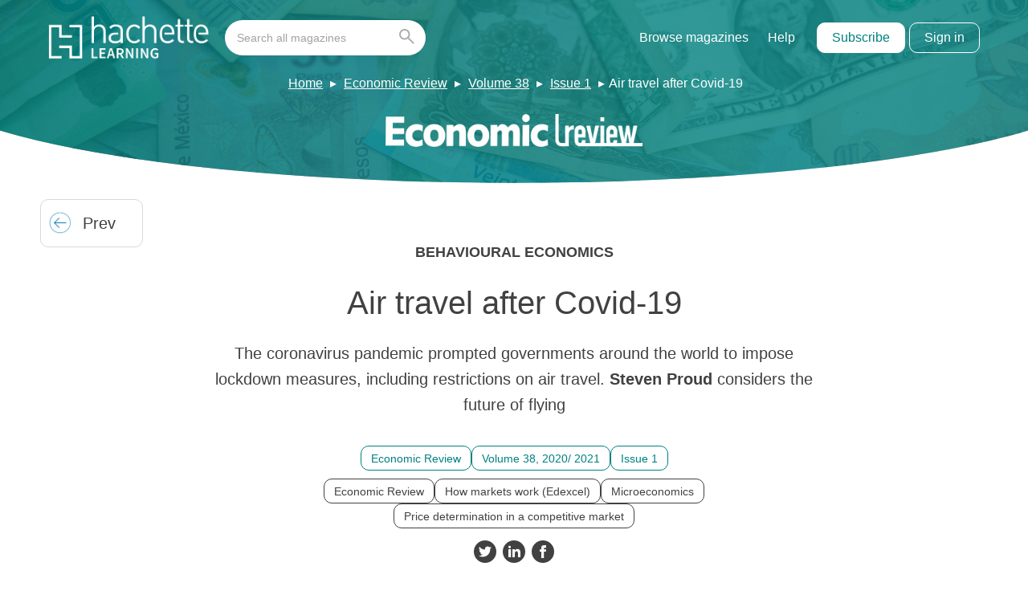

--- FILE ---
content_type: text/html; charset=UTF-8
request_url: https://magazines.hachettelearning.com/magazine/economic-review/38/1/air-travel-after-covid-19/
body_size: 11891
content:
<!doctype html>
<html lang="en-GB" dir="ltr">

    <head>
        <meta charset="UTF-8">
        <meta property="pugpig:version" content="1.11.9 (Pugpig Site 1.57.4)" />
		<meta property="pugpig:generated" content="2026-01-29 06:38:08" />
<meta name='robots' content='index, follow, max-image-preview:large, max-snippet:-1, max-video-preview:-1' />

	<meta property="pugpig:access" content="paid">
	<meta name="tag" property="pugpig:tag" content="category-Uncategorised"/>
	<meta name="tag" property="pugpig:tag" content="topic-Economic Review"/>
	<meta name="tag" property="pugpig:tag" content="topic-How markets work (Edexcel)"/>
	<meta name="tag" property="pugpig:tag" content="topic-Microeconomics"/>
	<meta name="tag" property="pugpig:tag" content="topic-Price determination in a competitive market"/>
	<meta name="tag" property="pugpig:tag" content="timeline_tag-Economic Review Volume 38 Issue 1"/>
	<meta name="tag" property="pugpig:tag" content="magazine-Economic Review"/>
	<meta name="tag" property="pugpig:tag" content="magazine-Volume 38"/>
	<meta name="tag" property="pugpig:tag" content="magazine-Issue 1"/><meta name="viewport" content="width=device-width, initial-scale=1.0, minimum-scale=1.0, maximum-scale=5.0, viewport-fit=cover">
	<!-- This site is optimized with the Yoast SEO plugin v19.5.1 - https://yoast.com/wordpress/plugins/seo/ -->
	<title>Air travel after Covid-19 - Hodder Education Magazines</title>
	<link rel="canonical" href="https://magazines.hachettelearning.com/magazine/economic-review/38/1/air-travel-after-covid-19/" />
	<meta property="og:locale" content="en_GB" />
	<meta property="og:type" content="article" />
	<meta property="og:title" content="Air travel after Covid-19 - Hodder Education Magazines" />
	<meta property="og:description" content="The coronavirus pandemic prompted governments around the world to impose lockdown measures, including restrictions on air travel. Steven Proud considers the future of flying" />
	<meta property="og:url" content="https://magazines.hachettelearning.com/magazine/economic-review/38/1/air-travel-after-covid-19/" />
	<meta property="og:site_name" content="Hodder Education Magazines" />
	<meta property="article:publisher" content="https://www.facebook.com/HodderSchools/" />
	<meta property="article:published_time" content="2020-09-01T00:00:00+00:00" />
	<meta property="article:modified_time" content="2022-04-06T13:11:57+00:00" />
	<meta property="og:image" content="https://magazines.hachettelearning.com/wp-content/uploads/sites/5/2022/04/import/economic_review_2020_09_01-imagesimg36_1_jpg-2f6730670b19b553df206c2294870330.jpg" />
	<meta property="og:image:width" content="2521" />
	<meta property="og:image:height" content="1813" />
	<meta property="og:image:type" content="image/jpeg" />
	<meta name="twitter:card" content="summary_large_image" />
	<meta name="twitter:creator" content="@hodderschools" />
	<meta name="twitter:site" content="@hodderschools" />
	<meta name="twitter:label1" content="Estimated reading time" />
	<meta name="twitter:data1" content="2 minutes" />
	<script type="application/ld+json" class="yoast-schema-graph">{"@context":"https://schema.org","@graph":[{"@type":"Article","@id":"https://www.hoddereducationmagazines.com/magazine/economic-review/38/1/air-travel-after-covid-19/#article","isPartOf":{"@id":"https://www.hoddereducationmagazines.com/magazine/economic-review/38/1/air-travel-after-covid-19/"},"headline":"Air travel after Covid-19","datePublished":"2020-09-01T00:00:00+00:00","dateModified":"2022-04-06T13:11:57+00:00","mainEntityOfPage":{"@id":"https://www.hoddereducationmagazines.com/magazine/economic-review/38/1/air-travel-after-covid-19/"},"wordCount":342,"publisher":{"@id":"https://magazines.hachettelearning.com/#organization"},"image":{"@id":"https://www.hoddereducationmagazines.com/magazine/economic-review/38/1/air-travel-after-covid-19/#primaryimage"},"thumbnailUrl":"https://magazines.hachettelearning.com/wp-content/uploads/sites/5/2022/04/import/economic_review_2020_09_01-imagesimg36_1_jpg-2f6730670b19b553df206c2294870330.jpg","inLanguage":"en-GB"},{"@type":"WebPage","@id":"https://www.hoddereducationmagazines.com/magazine/economic-review/38/1/air-travel-after-covid-19/","url":"https://www.hoddereducationmagazines.com/magazine/economic-review/38/1/air-travel-after-covid-19/","name":"Air travel after Covid-19 - Hodder Education Magazines","isPartOf":{"@id":"https://magazines.hachettelearning.com/#website"},"primaryImageOfPage":{"@id":"https://www.hoddereducationmagazines.com/magazine/economic-review/38/1/air-travel-after-covid-19/#primaryimage"},"image":{"@id":"https://www.hoddereducationmagazines.com/magazine/economic-review/38/1/air-travel-after-covid-19/#primaryimage"},"thumbnailUrl":"https://magazines.hachettelearning.com/wp-content/uploads/sites/5/2022/04/import/economic_review_2020_09_01-imagesimg36_1_jpg-2f6730670b19b553df206c2294870330.jpg","datePublished":"2020-09-01T00:00:00+00:00","dateModified":"2022-04-06T13:11:57+00:00","breadcrumb":{"@id":"https://www.hoddereducationmagazines.com/magazine/economic-review/38/1/air-travel-after-covid-19/#breadcrumb"},"inLanguage":"en-GB","potentialAction":[{"@type":"ReadAction","target":["https://www.hoddereducationmagazines.com/magazine/economic-review/38/1/air-travel-after-covid-19/"]}]},{"@type":"ImageObject","inLanguage":"en-GB","@id":"https://www.hoddereducationmagazines.com/magazine/economic-review/38/1/air-travel-after-covid-19/#primaryimage","url":"https://magazines.hachettelearning.com/wp-content/uploads/sites/5/2022/04/import/economic_review_2020_09_01-imagesimg36_1_jpg-2f6730670b19b553df206c2294870330.jpg","contentUrl":"https://magazines.hachettelearning.com/wp-content/uploads/sites/5/2022/04/import/economic_review_2020_09_01-imagesimg36_1_jpg-2f6730670b19b553df206c2294870330.jpg","width":2521,"height":1813},{"@type":"BreadcrumbList","@id":"https://www.hoddereducationmagazines.com/magazine/economic-review/38/1/air-travel-after-covid-19/#breadcrumb","itemListElement":[{"@type":"ListItem","position":1,"name":"Home","item":"https://magazines.hachettelearning.com/"},{"@type":"ListItem","position":2,"name":"Economic Review","item":"https://magazines.hachettelearning.com/magazine/economic-review/"},{"@type":"ListItem","position":3,"name":"Volume 38","item":"https://main-hoddereducationmagazinessite-hoddereducation.content.pugpig.com/magazine/economic-review-38/"},{"@type":"ListItem","position":4,"name":"Issue 1","item":"https://main-hoddereducationmagazinessite-hoddereducation.content.pugpig.com/magazine/economic-review-38-1/"},{"@type":"ListItem","position":5,"name":"Air travel after Covid-19"}]},{"@type":"WebSite","@id":"https://magazines.hachettelearning.com/#website","url":"https://magazines.hachettelearning.com/","name":"Hodder Education Magazines","description":"Educational Magazines for Students &amp; Teachers","publisher":{"@id":"https://magazines.hachettelearning.com/#organization"},"potentialAction":[{"@type":"SearchAction","target":{"@type":"EntryPoint","urlTemplate":"https://magazines.hachettelearning.com/?s={search_term_string}"},"query-input":"required name=search_term_string"}],"inLanguage":"en-GB"},{"@type":"Organization","@id":"https://magazines.hachettelearning.com/#organization","name":"Hodder Education Magazines","url":"https://magazines.hachettelearning.com/","sameAs":["https://www.instagram.com/hodderschools/?hl=en","https://www.linkedin.com/company/hodder-education/","https://www.facebook.com/HodderSchools/","https://twitter.com/hodderschools"],"logo":{"@type":"ImageObject","inLanguage":"en-GB","@id":"https://magazines.hachettelearning.com/#/schema/logo/image/","url":"https://magazines.hachettelearning.com/wp-content/uploads/sites/5/2022/05/hoddereducation.png","contentUrl":"https://magazines.hachettelearning.com/wp-content/uploads/sites/5/2022/05/hoddereducation.png","width":1200,"height":630,"caption":"Hodder Education Magazines"},"image":{"@id":"https://magazines.hachettelearning.com/#/schema/logo/image/"}}]}</script>
	<!-- / Yoast SEO plugin. -->


<link rel='dns-prefetch' href='//magazines.hachettelearning.com' />
<link rel='dns-prefetch' href='//s.w.org' />
<link rel='stylesheet' id='pugpig-site-subs-css'  href='https://magazines.hachettelearning.com/wp-content/plugins/pugpig-site-subs/styles/pugpig-site-subs.css?ver=6.0.11' type='text/css' media='all' />
<link rel='stylesheet' id='pugpig-hoddereducation-subs-css'  href='https://magazines.hachettelearning.com/wp-content/plugins/pugpig-hoddereducation-subs/styles/subs-12df72.css' type='text/css' media='all' />
<link rel='stylesheet' id='wp-block-library-css'  href='https://magazines.hachettelearning.com/wp-includes/css/dist/block-library/style.min.css?ver=6.0.11' type='text/css' media='all' />
<link rel='stylesheet' id='pugpig-blocks-css'  href='https://magazines.hachettelearning.com/wp-content/plugins/pugpig-blocks/build/blocks.style-39e501d1295812310a55.css?ver=6.0.11' type='text/css' media='all' />
<link rel='stylesheet' id='pugpig-hoddereducation-block-styles-css'  href='https://magazines.hachettelearning.com/wp-content/plugins/pugpig-hoddereducation-blocks/styles/style-02da97.css?ver=6.0.11' type='text/css' media='all' />
<style id='global-styles-inline-css' type='text/css'>
body{--wp--preset--color--black: #333333;--wp--preset--color--cyan-bluish-gray: #abb8c3;--wp--preset--color--white: #ffffff;--wp--preset--color--pale-pink: #f78da7;--wp--preset--color--vivid-red: #cf2e2e;--wp--preset--color--luminous-vivid-orange: #ff6900;--wp--preset--color--luminous-vivid-amber: #fcb900;--wp--preset--color--light-green-cyan: #7bdcb5;--wp--preset--color--vivid-green-cyan: #00d084;--wp--preset--color--pale-cyan-blue: #8ed1fc;--wp--preset--color--vivid-cyan-blue: #0693e3;--wp--preset--color--vivid-purple: #9b51e0;--wp--preset--color--off-black: #414141;--wp--preset--color--light-grey: #ACACAC;--wp--preset--color--mid-grey: #8D8D8D;--wp--preset--color--blue: #0079C1;--wp--preset--color--light-blue: #029DD3;--wp--preset--color--dark-blue: #0B2D46;--wp--preset--color--red: #9E1F14;--wp--preset--color--green: #29DD9E;--wp--preset--gradient--vivid-cyan-blue-to-vivid-purple: linear-gradient(135deg,rgba(6,147,227,1) 0%,rgb(155,81,224) 100%);--wp--preset--gradient--light-green-cyan-to-vivid-green-cyan: linear-gradient(135deg,rgb(122,220,180) 0%,rgb(0,208,130) 100%);--wp--preset--gradient--luminous-vivid-amber-to-luminous-vivid-orange: linear-gradient(135deg,rgba(252,185,0,1) 0%,rgba(255,105,0,1) 100%);--wp--preset--gradient--luminous-vivid-orange-to-vivid-red: linear-gradient(135deg,rgba(255,105,0,1) 0%,rgb(207,46,46) 100%);--wp--preset--gradient--very-light-gray-to-cyan-bluish-gray: linear-gradient(135deg,rgb(238,238,238) 0%,rgb(169,184,195) 100%);--wp--preset--gradient--cool-to-warm-spectrum: linear-gradient(135deg,rgb(74,234,220) 0%,rgb(151,120,209) 20%,rgb(207,42,186) 40%,rgb(238,44,130) 60%,rgb(251,105,98) 80%,rgb(254,248,76) 100%);--wp--preset--gradient--blush-light-purple: linear-gradient(135deg,rgb(255,206,236) 0%,rgb(152,150,240) 100%);--wp--preset--gradient--blush-bordeaux: linear-gradient(135deg,rgb(254,205,165) 0%,rgb(254,45,45) 50%,rgb(107,0,62) 100%);--wp--preset--gradient--luminous-dusk: linear-gradient(135deg,rgb(255,203,112) 0%,rgb(199,81,192) 50%,rgb(65,88,208) 100%);--wp--preset--gradient--pale-ocean: linear-gradient(135deg,rgb(255,245,203) 0%,rgb(182,227,212) 50%,rgb(51,167,181) 100%);--wp--preset--gradient--electric-grass: linear-gradient(135deg,rgb(202,248,128) 0%,rgb(113,206,126) 100%);--wp--preset--gradient--midnight: linear-gradient(135deg,rgb(2,3,129) 0%,rgb(40,116,252) 100%);--wp--preset--duotone--dark-grayscale: url('#wp-duotone-dark-grayscale');--wp--preset--duotone--grayscale: url('#wp-duotone-grayscale');--wp--preset--duotone--purple-yellow: url('#wp-duotone-purple-yellow');--wp--preset--duotone--blue-red: url('#wp-duotone-blue-red');--wp--preset--duotone--midnight: url('#wp-duotone-midnight');--wp--preset--duotone--magenta-yellow: url('#wp-duotone-magenta-yellow');--wp--preset--duotone--purple-green: url('#wp-duotone-purple-green');--wp--preset--duotone--blue-orange: url('#wp-duotone-blue-orange');--wp--preset--font-size--small: 13px;--wp--preset--font-size--medium: 20px;--wp--preset--font-size--large: 36px;--wp--preset--font-size--x-large: 42px;}body { margin: 0; }.wp-site-blocks > .alignleft { float: left; margin-right: 2em; }.wp-site-blocks > .alignright { float: right; margin-left: 2em; }.wp-site-blocks > .aligncenter { justify-content: center; margin-left: auto; margin-right: auto; }.has-black-color{color: var(--wp--preset--color--black) !important;}.has-cyan-bluish-gray-color{color: var(--wp--preset--color--cyan-bluish-gray) !important;}.has-white-color{color: var(--wp--preset--color--white) !important;}.has-pale-pink-color{color: var(--wp--preset--color--pale-pink) !important;}.has-vivid-red-color{color: var(--wp--preset--color--vivid-red) !important;}.has-luminous-vivid-orange-color{color: var(--wp--preset--color--luminous-vivid-orange) !important;}.has-luminous-vivid-amber-color{color: var(--wp--preset--color--luminous-vivid-amber) !important;}.has-light-green-cyan-color{color: var(--wp--preset--color--light-green-cyan) !important;}.has-vivid-green-cyan-color{color: var(--wp--preset--color--vivid-green-cyan) !important;}.has-pale-cyan-blue-color{color: var(--wp--preset--color--pale-cyan-blue) !important;}.has-vivid-cyan-blue-color{color: var(--wp--preset--color--vivid-cyan-blue) !important;}.has-vivid-purple-color{color: var(--wp--preset--color--vivid-purple) !important;}.has-off-black-color{color: var(--wp--preset--color--off-black) !important;}.has-light-grey-color{color: var(--wp--preset--color--light-grey) !important;}.has-mid-grey-color{color: var(--wp--preset--color--mid-grey) !important;}.has-blue-color{color: var(--wp--preset--color--blue) !important;}.has-light-blue-color{color: var(--wp--preset--color--light-blue) !important;}.has-dark-blue-color{color: var(--wp--preset--color--dark-blue) !important;}.has-red-color{color: var(--wp--preset--color--red) !important;}.has-green-color{color: var(--wp--preset--color--green) !important;}.has-black-background-color{background-color: var(--wp--preset--color--black) !important;}.has-cyan-bluish-gray-background-color{background-color: var(--wp--preset--color--cyan-bluish-gray) !important;}.has-white-background-color{background-color: var(--wp--preset--color--white) !important;}.has-pale-pink-background-color{background-color: var(--wp--preset--color--pale-pink) !important;}.has-vivid-red-background-color{background-color: var(--wp--preset--color--vivid-red) !important;}.has-luminous-vivid-orange-background-color{background-color: var(--wp--preset--color--luminous-vivid-orange) !important;}.has-luminous-vivid-amber-background-color{background-color: var(--wp--preset--color--luminous-vivid-amber) !important;}.has-light-green-cyan-background-color{background-color: var(--wp--preset--color--light-green-cyan) !important;}.has-vivid-green-cyan-background-color{background-color: var(--wp--preset--color--vivid-green-cyan) !important;}.has-pale-cyan-blue-background-color{background-color: var(--wp--preset--color--pale-cyan-blue) !important;}.has-vivid-cyan-blue-background-color{background-color: var(--wp--preset--color--vivid-cyan-blue) !important;}.has-vivid-purple-background-color{background-color: var(--wp--preset--color--vivid-purple) !important;}.has-off-black-background-color{background-color: var(--wp--preset--color--off-black) !important;}.has-light-grey-background-color{background-color: var(--wp--preset--color--light-grey) !important;}.has-mid-grey-background-color{background-color: var(--wp--preset--color--mid-grey) !important;}.has-blue-background-color{background-color: var(--wp--preset--color--blue) !important;}.has-light-blue-background-color{background-color: var(--wp--preset--color--light-blue) !important;}.has-dark-blue-background-color{background-color: var(--wp--preset--color--dark-blue) !important;}.has-red-background-color{background-color: var(--wp--preset--color--red) !important;}.has-green-background-color{background-color: var(--wp--preset--color--green) !important;}.has-black-border-color{border-color: var(--wp--preset--color--black) !important;}.has-cyan-bluish-gray-border-color{border-color: var(--wp--preset--color--cyan-bluish-gray) !important;}.has-white-border-color{border-color: var(--wp--preset--color--white) !important;}.has-pale-pink-border-color{border-color: var(--wp--preset--color--pale-pink) !important;}.has-vivid-red-border-color{border-color: var(--wp--preset--color--vivid-red) !important;}.has-luminous-vivid-orange-border-color{border-color: var(--wp--preset--color--luminous-vivid-orange) !important;}.has-luminous-vivid-amber-border-color{border-color: var(--wp--preset--color--luminous-vivid-amber) !important;}.has-light-green-cyan-border-color{border-color: var(--wp--preset--color--light-green-cyan) !important;}.has-vivid-green-cyan-border-color{border-color: var(--wp--preset--color--vivid-green-cyan) !important;}.has-pale-cyan-blue-border-color{border-color: var(--wp--preset--color--pale-cyan-blue) !important;}.has-vivid-cyan-blue-border-color{border-color: var(--wp--preset--color--vivid-cyan-blue) !important;}.has-vivid-purple-border-color{border-color: var(--wp--preset--color--vivid-purple) !important;}.has-off-black-border-color{border-color: var(--wp--preset--color--off-black) !important;}.has-light-grey-border-color{border-color: var(--wp--preset--color--light-grey) !important;}.has-mid-grey-border-color{border-color: var(--wp--preset--color--mid-grey) !important;}.has-blue-border-color{border-color: var(--wp--preset--color--blue) !important;}.has-light-blue-border-color{border-color: var(--wp--preset--color--light-blue) !important;}.has-dark-blue-border-color{border-color: var(--wp--preset--color--dark-blue) !important;}.has-red-border-color{border-color: var(--wp--preset--color--red) !important;}.has-green-border-color{border-color: var(--wp--preset--color--green) !important;}.has-vivid-cyan-blue-to-vivid-purple-gradient-background{background: var(--wp--preset--gradient--vivid-cyan-blue-to-vivid-purple) !important;}.has-light-green-cyan-to-vivid-green-cyan-gradient-background{background: var(--wp--preset--gradient--light-green-cyan-to-vivid-green-cyan) !important;}.has-luminous-vivid-amber-to-luminous-vivid-orange-gradient-background{background: var(--wp--preset--gradient--luminous-vivid-amber-to-luminous-vivid-orange) !important;}.has-luminous-vivid-orange-to-vivid-red-gradient-background{background: var(--wp--preset--gradient--luminous-vivid-orange-to-vivid-red) !important;}.has-very-light-gray-to-cyan-bluish-gray-gradient-background{background: var(--wp--preset--gradient--very-light-gray-to-cyan-bluish-gray) !important;}.has-cool-to-warm-spectrum-gradient-background{background: var(--wp--preset--gradient--cool-to-warm-spectrum) !important;}.has-blush-light-purple-gradient-background{background: var(--wp--preset--gradient--blush-light-purple) !important;}.has-blush-bordeaux-gradient-background{background: var(--wp--preset--gradient--blush-bordeaux) !important;}.has-luminous-dusk-gradient-background{background: var(--wp--preset--gradient--luminous-dusk) !important;}.has-pale-ocean-gradient-background{background: var(--wp--preset--gradient--pale-ocean) !important;}.has-electric-grass-gradient-background{background: var(--wp--preset--gradient--electric-grass) !important;}.has-midnight-gradient-background{background: var(--wp--preset--gradient--midnight) !important;}.has-small-font-size{font-size: var(--wp--preset--font-size--small) !important;}.has-medium-font-size{font-size: var(--wp--preset--font-size--medium) !important;}.has-large-font-size{font-size: var(--wp--preset--font-size--large) !important;}.has-x-large-font-size{font-size: var(--wp--preset--font-size--x-large) !important;}
</style>
<link rel='stylesheet' id='pugpig-social-widgets-css'  href='https://magazines.hachettelearning.com/wp-content/plugins/pugpig-socialmedia-widget/assets/css/style.css?ver=6.0.11' type='text/css' media='all' />
<link rel='stylesheet' id='hoddereducation-main-css'  href='https://magazines.hachettelearning.com/wp-content/themes/hoddereducation/styles/main-c22383.css?ver=6.0.11' type='text/css' media='all' />
<script type="text/javascript"> window.PASSPORT_CONFIG ={"sign_in_url":"https:\/\/passport.hachettelearning.com\/Authenticate?referrer=https%3A%2F%2Fmagazines.hachettelearning.com%2Foidc%3Fcode_challenge%3D&app=30","sign_out_url":"https:\/\/passport.hachettelearning.com\/logout?referrer=https%3A%2F%2Fmagazines.hachettelearning.com%2Foidc%3Fcode_challenge%3D&app=30","verify_base_url":"https:\/\/magazines.hachettelearning.com\/subs\/hodder_subs\/"}; </script>
    <!-- Google Tag Manager Data Layer -->
    <script>
        dataLayer = [{
    "title": "Air travel after Covid-19",
    "type": "post",
    "content": "article",
    "published_date": "2020-09-01",
    "taxonomy": {
        "category": [
            "Uncategorised"
        ],
        "topic": [
            "Economic Review",
            "How markets work (Edexcel)",
            "Microeconomics",
            "Price determination in a competitive market"
        ],
        "timeline_tag": [
            "Economic Review Volume 38 Issue 1"
        ],
        "magazine": [
            "Economic Review",
            "Volume 38",
            "Issue 1"
        ]
    }
}]
    </script>
    <!-- End Google Tag Manager Data Layer -->
        
    <!-- Google Tag Manager initialisation -->
    <script>
        (function(w,d,s,l,i){w[l]=w[l]||[];w[l].push({'gtm.start':
        new Date().getTime(),event:'gtm.js'});var f=d.getElementsByTagName(s)[0],
        j=d.createElement(s),dl=l!='dataLayer'?'&l='+l:'';j.async=true;j.src=
        'https://www.googletagmanager.com/gtm.js?id='+i+dl+ '&gtm_auth=2V6TabTYY98pIuoYXqkXvA&gtm_preview=env-1&gtm_cookies_win=x';f.parentNode.insertBefore(j,f);
        })(window,document,'script','dataLayer','GTM-KDZLGV9');
    </script>
    <!-- End Google Tag Manager initialisation -->
	<script src="https://cmp.osano.com/16BZ5pRsxke4J1UHo/496d7053-d376-4fc1-a629-cdd8ed94f9bb/osano.js" async></script><link rel="icon" href="https://magazines.hachettelearning.com/wp-content/uploads/sites/5/2023/06/cropped-hodder-ed-favicon-32x32.png" sizes="32x32" />
<link rel="icon" href="https://magazines.hachettelearning.com/wp-content/uploads/sites/5/2023/06/cropped-hodder-ed-favicon-192x192.png" sizes="192x192" />
<link rel="apple-touch-icon" href="https://magazines.hachettelearning.com/wp-content/uploads/sites/5/2023/06/cropped-hodder-ed-favicon-180x180.png" />
<meta name="msapplication-TileImage" content="https://magazines.hachettelearning.com/wp-content/uploads/sites/5/2023/06/cropped-hodder-ed-favicon-270x270.png" />
		<style type="text/css" id="wp-custom-css">
			.pp-filter-list > .pp-filter-item:not(.pp-filter-item--parent)[data-bucket-count="0"] {
	display: none;
}

.pp-filter-item--selected .pp-filter-list > .pp-filter-item:not(.pp-filter-item--parent)[data-bucket-count="0"] {
	display: block;
}		</style>
		
        <link rel="preload" crossOrigin href="https://magazines.hachettelearning.com/wp-content/themes/hoddereducation/fonts/Sora-Regular.woff2" as="font" type="font/woff2">

        <style>
            @font-face {
                font-family: "Sora";
                src: url(https://magazines.hachettelearning.com/wp-content/themes/hoddereducation/fonts/Sora-Regular.woff2) format("woff2");
                font-weight: 400;
                font-style: normal;
                font-display: swap;
            }
        </style>
    </head>

    <body class="post-template-default single single-post postid-24760 single-format-standard wp-custom-logo he-tag--economic-review he-tag--economic-review-38 he-tag--economic-review-38-1">

        <svg xmlns="http://www.w3.org/2000/svg" viewBox="0 0 0 0" width="0" height="0" focusable="false" role="none" style="visibility: hidden; position: absolute; left: -9999px; overflow: hidden;" ><defs><filter id="wp-duotone-dark-grayscale"><feColorMatrix color-interpolation-filters="sRGB" type="matrix" values=" .299 .587 .114 0 0 .299 .587 .114 0 0 .299 .587 .114 0 0 .299 .587 .114 0 0 " /><feComponentTransfer color-interpolation-filters="sRGB" ><feFuncR type="table" tableValues="0 0.49803921568627" /><feFuncG type="table" tableValues="0 0.49803921568627" /><feFuncB type="table" tableValues="0 0.49803921568627" /><feFuncA type="table" tableValues="1 1" /></feComponentTransfer><feComposite in2="SourceGraphic" operator="in" /></filter></defs></svg><svg xmlns="http://www.w3.org/2000/svg" viewBox="0 0 0 0" width="0" height="0" focusable="false" role="none" style="visibility: hidden; position: absolute; left: -9999px; overflow: hidden;" ><defs><filter id="wp-duotone-grayscale"><feColorMatrix color-interpolation-filters="sRGB" type="matrix" values=" .299 .587 .114 0 0 .299 .587 .114 0 0 .299 .587 .114 0 0 .299 .587 .114 0 0 " /><feComponentTransfer color-interpolation-filters="sRGB" ><feFuncR type="table" tableValues="0 1" /><feFuncG type="table" tableValues="0 1" /><feFuncB type="table" tableValues="0 1" /><feFuncA type="table" tableValues="1 1" /></feComponentTransfer><feComposite in2="SourceGraphic" operator="in" /></filter></defs></svg><svg xmlns="http://www.w3.org/2000/svg" viewBox="0 0 0 0" width="0" height="0" focusable="false" role="none" style="visibility: hidden; position: absolute; left: -9999px; overflow: hidden;" ><defs><filter id="wp-duotone-purple-yellow"><feColorMatrix color-interpolation-filters="sRGB" type="matrix" values=" .299 .587 .114 0 0 .299 .587 .114 0 0 .299 .587 .114 0 0 .299 .587 .114 0 0 " /><feComponentTransfer color-interpolation-filters="sRGB" ><feFuncR type="table" tableValues="0.54901960784314 0.98823529411765" /><feFuncG type="table" tableValues="0 1" /><feFuncB type="table" tableValues="0.71764705882353 0.25490196078431" /><feFuncA type="table" tableValues="1 1" /></feComponentTransfer><feComposite in2="SourceGraphic" operator="in" /></filter></defs></svg><svg xmlns="http://www.w3.org/2000/svg" viewBox="0 0 0 0" width="0" height="0" focusable="false" role="none" style="visibility: hidden; position: absolute; left: -9999px; overflow: hidden;" ><defs><filter id="wp-duotone-blue-red"><feColorMatrix color-interpolation-filters="sRGB" type="matrix" values=" .299 .587 .114 0 0 .299 .587 .114 0 0 .299 .587 .114 0 0 .299 .587 .114 0 0 " /><feComponentTransfer color-interpolation-filters="sRGB" ><feFuncR type="table" tableValues="0 1" /><feFuncG type="table" tableValues="0 0.27843137254902" /><feFuncB type="table" tableValues="0.5921568627451 0.27843137254902" /><feFuncA type="table" tableValues="1 1" /></feComponentTransfer><feComposite in2="SourceGraphic" operator="in" /></filter></defs></svg><svg xmlns="http://www.w3.org/2000/svg" viewBox="0 0 0 0" width="0" height="0" focusable="false" role="none" style="visibility: hidden; position: absolute; left: -9999px; overflow: hidden;" ><defs><filter id="wp-duotone-midnight"><feColorMatrix color-interpolation-filters="sRGB" type="matrix" values=" .299 .587 .114 0 0 .299 .587 .114 0 0 .299 .587 .114 0 0 .299 .587 .114 0 0 " /><feComponentTransfer color-interpolation-filters="sRGB" ><feFuncR type="table" tableValues="0 0" /><feFuncG type="table" tableValues="0 0.64705882352941" /><feFuncB type="table" tableValues="0 1" /><feFuncA type="table" tableValues="1 1" /></feComponentTransfer><feComposite in2="SourceGraphic" operator="in" /></filter></defs></svg><svg xmlns="http://www.w3.org/2000/svg" viewBox="0 0 0 0" width="0" height="0" focusable="false" role="none" style="visibility: hidden; position: absolute; left: -9999px; overflow: hidden;" ><defs><filter id="wp-duotone-magenta-yellow"><feColorMatrix color-interpolation-filters="sRGB" type="matrix" values=" .299 .587 .114 0 0 .299 .587 .114 0 0 .299 .587 .114 0 0 .299 .587 .114 0 0 " /><feComponentTransfer color-interpolation-filters="sRGB" ><feFuncR type="table" tableValues="0.78039215686275 1" /><feFuncG type="table" tableValues="0 0.94901960784314" /><feFuncB type="table" tableValues="0.35294117647059 0.47058823529412" /><feFuncA type="table" tableValues="1 1" /></feComponentTransfer><feComposite in2="SourceGraphic" operator="in" /></filter></defs></svg><svg xmlns="http://www.w3.org/2000/svg" viewBox="0 0 0 0" width="0" height="0" focusable="false" role="none" style="visibility: hidden; position: absolute; left: -9999px; overflow: hidden;" ><defs><filter id="wp-duotone-purple-green"><feColorMatrix color-interpolation-filters="sRGB" type="matrix" values=" .299 .587 .114 0 0 .299 .587 .114 0 0 .299 .587 .114 0 0 .299 .587 .114 0 0 " /><feComponentTransfer color-interpolation-filters="sRGB" ><feFuncR type="table" tableValues="0.65098039215686 0.40392156862745" /><feFuncG type="table" tableValues="0 1" /><feFuncB type="table" tableValues="0.44705882352941 0.4" /><feFuncA type="table" tableValues="1 1" /></feComponentTransfer><feComposite in2="SourceGraphic" operator="in" /></filter></defs></svg><svg xmlns="http://www.w3.org/2000/svg" viewBox="0 0 0 0" width="0" height="0" focusable="false" role="none" style="visibility: hidden; position: absolute; left: -9999px; overflow: hidden;" ><defs><filter id="wp-duotone-blue-orange"><feColorMatrix color-interpolation-filters="sRGB" type="matrix" values=" .299 .587 .114 0 0 .299 .587 .114 0 0 .299 .587 .114 0 0 .299 .587 .114 0 0 " /><feComponentTransfer color-interpolation-filters="sRGB" ><feFuncR type="table" tableValues="0.098039215686275 1" /><feFuncG type="table" tableValues="0 0.66274509803922" /><feFuncB type="table" tableValues="0.84705882352941 0.41960784313725" /><feFuncA type="table" tableValues="1 1" /></feComponentTransfer><feComposite in2="SourceGraphic" operator="in" /></filter></defs></svg>	<script>
        if (typeof window._pugpig !== 'undefined' && typeof window._pugpig.siteSubsBlocked !== 'undefined' && window._pugpig.siteSubsBlocked === true) {
            document.body.dataset.subsBlocked = true;
            document.body.dataset.loggedIn = false;
            document.body.dataset.loggedOut = true;
            console.log('%cPugpig Subs', 'background: #222; color: #bada55', 'Blocked', true);
        } else {
            console.log('%cPugpig Subs', 'background: #222; color: #bada55', 'Blocked', false);
        }
    		</script>


        <a class="he-skip-content" href="#main">Skip to main content</a>

        <header class="he-header" role="banner">

            <div class="he-header__wrapper">

                <div class="he-header__primary">

                    
                <figure class="he-header__logo">
                    <a href="/" title="Home"><img src="https://magazines.hachettelearning.com/wp-content/uploads/sites/5/2024/12/hachettelearning.png" alt="Hodder Education Magazines logo" width="912" height="245"></a>
                </figure>
                    <button class="he-nav__button" aria-label="Toggle Menu">
                        <div class="he-nav__button--hamburger">
                            <span></span>
                            <span></span>
                            <span></span>
                            <span></span>
                        </div>
                    </button>

                    <nav class="he-nav" aria-label="Main navigation" role="navigation">

                        
                            <form class="he-header__search" action="/search" autocomplete="off" role="form" aria-label="Search this site">
                                <input id="he-header__search-input" class="he-header__search-input" type="search" name="q" placeholder="Search all magazines" aria-label="Search bar" role="search">
                                <button class="he-header__search-button" type="submit" aria-label="Go search"><svg xmlns="http://www.w3.org/2000/svg" width="19.086" height="19.086" viewBox="0 0 19.086 19.086"><g id="SEARCH_ICON" data-name="SEARCH ICON" transform="translate(0.275 0.275)"><g id="Group_43" data-name="Group 43"><circle id="Ellipse_4" data-name="Ellipse 4" cx="5.799" cy="5.799" r="5.799" transform="translate(0.725 0.725)" fill="none" stroke="#acacac" stroke-linecap="round" stroke-width="2"/><line id="Line_48" data-name="Line 48" x2="6.524" y2="6.524" transform="translate(10.873 10.873)" fill="none" stroke="#acacac" stroke-linecap="round" stroke-width="2"/></g></g></svg></button>
                            </form>

                        
                        <ul class="he-nav__menu" aria-label="hodder education site menu"><li id="menu-item-20957" class="menu-item menu-item-type-post_type menu-item-object-page menu-item-20957"><a href="https://magazines.hachettelearning.com/magazines/">Browse magazines</a></li>
<li id="menu-item-157872" class="menu-item menu-item-type-custom menu-item-object-custom menu-item-157872"><a target="_blank" rel="noopener" href="https://help.hoddereducation.co.uk/hc/en-gb/categories/5915935253277-Hodder-Education-Magazines">Help</a></li>
</ul>
                        <div class="he-header__account-buttons">
                            <a href="https://www.hoddereducation.co.uk/magazines/" target="_blank" class="he-button he-header__account-subscribe" id="pp-subs-subscribe" data-show-logged-out>Subscribe</a>
                            <button class="he-button he-header__account-login" id="pp-subs-login" data-show-logged-out>Sign in</button>
                            <button class="he-button he-header__account-link" id="pp-generate-link--button" data-show-logged-in data-entitlement="AdminHub">Generate Shared Link</button>
                            <a href="https://passport.hachettelearning.com/manage" target="_blank" class="he-button he-header__account-admin" id="pp-subs-account" data-show-logged-in data-entitlement="AdminHub">Admin Hub</a>
                            <button class="he-button he-header__account-loggout" id="pp-subs-logout" data-show-logged-in>Log out</button>
                        </div>

                    </nav>

                </div>

                
                    <div class="he-header__secondary">

                    <ul class="he-header__breadcrumbs"><li class='he-breadcrumbs__item'><a href='/'>Home</a></li><li class='he-breadcrumbs__item'><a href='/magazines/economic-review/'>Economic Review</a></li><li class='he-breadcrumbs__item'><a href='/magazine/economic-review/'>Volume 38</a></li><li class='he-breadcrumbs__item'><a href='/magazine/economic-review/38/1/'>Issue 1</a></li><li class='he-breadcrumbs__item'>Air travel after Covid-19</li></ul>
                        <div class="he-header__content">

                            
                            
                            
                                <figure class="he-header__review">

                                    <img width="780" height="100" src="https://magazines.hachettelearning.com/wp-content/uploads/sites/5/2022/04/Economic-Review-logo-780x100.png" class="attachment-bolt-large size-bolt-large" alt="" srcset="https://magazines.hachettelearning.com/wp-content/uploads/sites/5/2022/04/Economic-Review-logo-780x100.png 780w, https://magazines.hachettelearning.com/wp-content/uploads/sites/5/2022/04/Economic-Review-logo-300x39.png 300w, https://magazines.hachettelearning.com/wp-content/uploads/sites/5/2022/04/Economic-Review-logo-1024x132.png 1024w, https://magazines.hachettelearning.com/wp-content/uploads/sites/5/2022/04/Economic-Review-logo-768x99.png 768w, https://magazines.hachettelearning.com/wp-content/uploads/sites/5/2022/04/Economic-Review-logo-1536x198.png 1536w, https://magazines.hachettelearning.com/wp-content/uploads/sites/5/2022/04/Economic-Review-logo-2048x263.png 2048w, https://magazines.hachettelearning.com/wp-content/uploads/sites/5/2022/04/Economic-Review-logo-1040x134.png 1040w" sizes="(max-width: 780px) 100vw, 780px" />
                                </figure>

                            
                        </div>

                    </div>
                    
                
            </div>

        </header>
        <dialog class="he-generate-link" id="pp-generate-link--modal" style="z-index: 999">
            <div class="he-generate-link__title-container">
                <h3 class="he-generate-link__title">Generate Shared Link</h3>
                <span class="he-generate-link__close">&times;</span>
            </div>
            <div class="he-generate-link__link-container">
                <input type="text" id="pp-generate-link--link-input" class="he-generate-link__link" value="" readonly>
                <button class="he-generate-link__copy" onclick="copyLink()">Copy</button>
            </div>
            <p class="he-generate-link__confirm" id="pp-generate-link--confirm" style="color: transparent">✓ Copied link</p>
            <p>This link is exclusively for students and staff members within this organisation.</p>
            <p>Unauthorised use will lead to account termination.</p>
        </dialog>
        <script>
            function copyLink() {
                var linkInput = document.getElementById("pp-generate-link--link-input");
                linkInput.select();
                linkInput.setSelectionRange(0, 99999); // Select all input for mobile devices

                var confirmText = document.getElementById("pp-generate-link--confirm");
                var copiedColour = '#004179'; // Hodder blue
                var notCopiedColour = '#9E1F14'; // Hodder red

                if (navigator.clipboard && navigator.clipboard.writeText) {
                    try {
                        navigator.clipboard.writeText(linkInput.value);
                        confirmText.style.color = copiedColour;
                    }
                    catch (err) {
                        confirmText.innerText = "✘ Failed to copy the link";
                        confirmText.style.color = notCopiedColour;
                    }
                } else {
                    // Depriciated fallback if navigator isn't supported
                    document.execCommand("copy");
                    confirmText.style.color = copiedColour;
                }
            }
        </script>


    <article class="he-article he-content he-content--article" aria-label="main content" id="main" tabindex="-1">
    
		<header class="he-article__header">

			
    <section class="he-article__nav">

        <div class="he-article__arrow he-article__arrow-prev">

            
                <a class="he-article__post-button" href="https://magazines.hachettelearning.com/magazine/economic-review/38/1/using-demand-and-supply-analysis-to-identify-different-product-types/">

                    <h4>Prev<span>ious</span></h4>
                                            <h3>Using demand and supply analysis to identify different product types</h3>
                    
                </a>

            
        </div>

        <div class="he-article__arrow he-article__arrow-next">
     
                    </div>

    </section>

 

			<div class="he-article__header__wrapper">

									<p class="he-article__slug"><span class="ld_bold">BEHAVIOURAL ECONOMICS</span></p>
				
				<h1 class="he-article__headline">Air travel after Covid-19</h1>

				
									<p class="he-article__standfirst">The coronavirus pandemic prompted governments around the world to impose lockdown measures, including restrictions on air travel. <span class="ld_bold">Steven </span><span class="ld_bold">Proud </span>considers the future of flying</p>
				
				<ul class="he-article__tags he-article__tags--magazine">
					<li class="he-article__tag"><a href="/magazines/economic-review">Economic Review</a></li>
											<li class="he-article__tag">
							<a href="/magazine/economic-review">Volume 38, 2020/ 2021</a>
						</li>
					
											<li class="he-article__tag">
							<a href="https://magazines.hachettelearning.com/magazine/economic-review/38/1/">Issue 1</a>
						</li>
					 

				</ul>

				
					<ul class="he-article__tags he-article__tags--topics">

													<li class="he-article__tag"><a href="/topic/economic-review">Economic Review</a></li>
													<li class="he-article__tag"><a href="/topic/how-markets-work-edexcel-microeconomics">How markets work (Edexcel)</a></li>
													<li class="he-article__tag"><a href="/topic/microeconomics">Microeconomics</a></li>
													<li class="he-article__tag"><a href="/topic/price-determination-in-a-competitive-market-microeconomics">Price determination in a competitive market</a></li>
						
					</ul>

				

				
									<ul class="he-social-list">
						<li class="he-social-list__item he-social-list__item--twitter">
							<a href="https://twitter.com/share?text=https://magazines.hachettelearning.com/magazine/economic-review/38/1/air-travel-after-covid-19/&url=https%3A%2F%2Fmagazines.hachettelearning.com%2Fmagazine%2Feconomic-review%2F38%2F1%2Fair-travel-after-covid-19%2F" rel="noreferrer" aria-label="Share this on Twitter" target="_blank">Twitter</a>
						</li>
						<li class="he-social-list__item he-social-list__item--linkedin">
							<a href="https://www.linkedin.com/shareArticle?mini=true&url=https%3A%2F%2Fmagazines.hachettelearning.com%2Fmagazine%2Feconomic-review%2F38%2F1%2Fair-travel-after-covid-19%2F" rel="noreferrer" aria-label="Share this on LinkedIn" target="_blank">Linked In</a>
						</li>
						<li class="he-social-list__item he-social-list__item--facebook">
							<a href="https://www.facebook.com/sharer/sharer.php?u=https%3A%2F%2Fmagazines.hachettelearning.com%2Fmagazine%2Feconomic-review%2F38%2F1%2Fair-travel-after-covid-19%2F" rel="noreferrer" aria-label="Share this on Facebook" target="_blank">Facebook</a>
						</li>
					</ul>
				
			</div>
		</header>
    
		<main class="he-article__body">
            <div class="pp-content__body">
            	<div class="pp-sample">
<div class="article-in-image photo he-featured-image" id="img_36-1"><img class="article-in-image" alt="" id="img_36-1-img" width="2521" height="1813" src="https://magazines.hachettelearning.com/wp-content/uploads/sites/5/2022/04/import/economic_review_2020_09_01-imagesimg36_1_jpg-2f6730670b19b553df206c2294870330.jpg" data-img-id="economic.review.2020.09.01-imagesimg36.1.jpg-2f6730670b19b553df206c2294870330"></div>

<p class="article-full-body sans-serif dropcap" id="article_36-1_fb_5"> <span>Before the Covid-19 pandemic, air travel contributed to 2% of global carbon dioxide production, with domestic flights often cheaper and quicker than other forms of public transport. However, in March 2020, our skies were almost empty of aircraft. With the Covid-19 lockdown in place, there were approximately 70% fewer flights than the same period in the previous year.</span></p>

<p class="article-full-body sans-serif" id="article_36-1_fb_7">One suggested possibility to allow passenger air travel to return has been to implement social distancing on flights, with only half of the seats sold (so that no one has to sit next to someone else).</p>
</div>

            	<section class="he-article__paywall">
                	<h3>Your organisation does not have access to this article.</h3>
                	<p>Sign up today to give your students the edge they need to achieve their best grades with subject expertise</p>
                	<a href="https://www.hoddereducation.co.uk/magazines/" target="_blank" class="he-button">Subscribe</a>
                	<button class="he-button he-button--outline" id="pp-subs-login">Sign in</button>
                </section>
            </div>
		</main>

		<!-- <div class="wp-block-button he-button">
			<a>Download extra resources</a>
		</div> -->

		
    <section class="he-article__nav">

        <div class="he-article__arrow he-article__arrow-prev">

            
                <a class="he-article__post-button" href="https://magazines.hachettelearning.com/magazine/economic-review/38/1/using-demand-and-supply-analysis-to-identify-different-product-types/">

                    <h4>Prev<span>ious</span></h4>
                                            <h3>Using demand and supply analysis to identify different product types</h3>
                    
                </a>

            
        </div>

        <div class="he-article__arrow he-article__arrow-next">
     
                    </div>

    </section>


	<section class="he-article__related">

		<h4>Related articles:</h4>

		<section class="pp-post-grid pp-post-grid--grid columns-4 alignfull">

			
				<article class="pp-post-grid__item pp-post-grid__item--post pp-post-grid__item--source-automated magazine-economic-review" data-entitlement=["9781036019006","9781036019006","9781398375376"]>

					<a href="https://magazines.hachettelearning.com/magazine/economic-review/43/1/the-economics-of-a-universal-basic-income/" aria-label="Visit this post">

					
						<figure class="pp-post-grid__media" data-image-nozoom>

							<img width="780" height="444" src="https://magazines.hachettelearning.com/wp-content/uploads/sites/5/2025/08/import/economic_review_2025_09_01-imagesimg14_1_jpg-8a790d81aae3ddf8f66aabef10b400d0-780x444.jpg" class="attachment-bolt-large size-bolt-large wp-post-image" alt="" loading="lazy" srcset="https://magazines.hachettelearning.com/wp-content/uploads/sites/5/2025/08/import/economic_review_2025_09_01-imagesimg14_1_jpg-8a790d81aae3ddf8f66aabef10b400d0-780x444.jpg 780w, https://magazines.hachettelearning.com/wp-content/uploads/sites/5/2025/08/import/economic_review_2025_09_01-imagesimg14_1_jpg-8a790d81aae3ddf8f66aabef10b400d0-300x171.jpg 300w, https://magazines.hachettelearning.com/wp-content/uploads/sites/5/2025/08/import/economic_review_2025_09_01-imagesimg14_1_jpg-8a790d81aae3ddf8f66aabef10b400d0-1024x583.jpg 1024w, https://magazines.hachettelearning.com/wp-content/uploads/sites/5/2025/08/import/economic_review_2025_09_01-imagesimg14_1_jpg-8a790d81aae3ddf8f66aabef10b400d0-768x437.jpg 768w, https://magazines.hachettelearning.com/wp-content/uploads/sites/5/2025/08/import/economic_review_2025_09_01-imagesimg14_1_jpg-8a790d81aae3ddf8f66aabef10b400d0-1536x874.jpg 1536w, https://magazines.hachettelearning.com/wp-content/uploads/sites/5/2025/08/import/economic_review_2025_09_01-imagesimg14_1_jpg-8a790d81aae3ddf8f66aabef10b400d0-2048x1165.jpg 2048w, https://magazines.hachettelearning.com/wp-content/uploads/sites/5/2025/08/import/economic_review_2025_09_01-imagesimg14_1_jpg-8a790d81aae3ddf8f66aabef10b400d0-1040x592.jpg 1040w" sizes="(max-width: 780px) 100vw, 780px" />
						</figure>

					
					<div class="pp-post-grid__content">

													<time class="pp-post-grid__date">Volume 43, 2025/ 2026</time>
						
						<h3 class="pp-post-grid__title">Fiscal policy: The economics of a universal basic income</h3>
						<p class="pp-post-grid__section">Economic Review</p>

						                            <div class="pp-post-grid__lock"></div>
                        					</div>

					</a>

				</article>

			
				<article class="pp-post-grid__item pp-post-grid__item--post pp-post-grid__item--source-automated magazine-economic-review" data-entitlement=["9781036019006","9781036019006","9781398375376"]>

					<a href="https://magazines.hachettelearning.com/magazine/economic-review/43/1/the-opportunity-cost-of-being-an-influencer/" aria-label="Visit this post">

					
						<figure class="pp-post-grid__media" data-image-nozoom>

							<img width="669" height="546" src="https://magazines.hachettelearning.com/wp-content/uploads/sites/5/2025/08/import/economic_review_2025_09_01-imagesimg36_1_jpg-3c00b5681aaeff44e19a7be106868a9f-669x546.jpg" class="attachment-bolt-large size-bolt-large wp-post-image" alt="" loading="lazy" srcset="https://magazines.hachettelearning.com/wp-content/uploads/sites/5/2025/08/import/economic_review_2025_09_01-imagesimg36_1_jpg-3c00b5681aaeff44e19a7be106868a9f-669x546.jpg 669w, https://magazines.hachettelearning.com/wp-content/uploads/sites/5/2025/08/import/economic_review_2025_09_01-imagesimg36_1_jpg-3c00b5681aaeff44e19a7be106868a9f-300x245.jpg 300w, https://magazines.hachettelearning.com/wp-content/uploads/sites/5/2025/08/import/economic_review_2025_09_01-imagesimg36_1_jpg-3c00b5681aaeff44e19a7be106868a9f-1024x836.jpg 1024w, https://magazines.hachettelearning.com/wp-content/uploads/sites/5/2025/08/import/economic_review_2025_09_01-imagesimg36_1_jpg-3c00b5681aaeff44e19a7be106868a9f-768x627.jpg 768w, https://magazines.hachettelearning.com/wp-content/uploads/sites/5/2025/08/import/economic_review_2025_09_01-imagesimg36_1_jpg-3c00b5681aaeff44e19a7be106868a9f-1536x1253.jpg 1536w, https://magazines.hachettelearning.com/wp-content/uploads/sites/5/2025/08/import/economic_review_2025_09_01-imagesimg36_1_jpg-3c00b5681aaeff44e19a7be106868a9f-2048x1671.jpg 2048w, https://magazines.hachettelearning.com/wp-content/uploads/sites/5/2025/08/import/economic_review_2025_09_01-imagesimg36_1_jpg-3c00b5681aaeff44e19a7be106868a9f-257x210.jpg 257w, https://magazines.hachettelearning.com/wp-content/uploads/sites/5/2025/08/import/economic_review_2025_09_01-imagesimg36_1_jpg-3c00b5681aaeff44e19a7be106868a9f-1040x849.jpg 1040w" sizes="(max-width: 669px) 100vw, 669px" />
						</figure>

					
					<div class="pp-post-grid__content">

													<time class="pp-post-grid__date">Volume 43, 2025/ 2026</time>
						
						<h3 class="pp-post-grid__title">Opportunity cost: The opportunity cost of being an influencer</h3>
						<p class="pp-post-grid__section">Economic Review</p>

						                            <div class="pp-post-grid__lock"></div>
                        					</div>

					</a>

				</article>

			
				<article class="pp-post-grid__item pp-post-grid__item--post pp-post-grid__item--source-automated magazine-economic-review" data-entitlement=["9781036019006","9781036019006","9781398375376"]>

					<a href="https://magazines.hachettelearning.com/magazine/economic-review/43/1/correlation-versus-causation/" aria-label="Visit this post">

					
						<figure class="pp-post-grid__media" data-image-nozoom>

							<img width="780" height="415" src="https://magazines.hachettelearning.com/wp-content/uploads/sites/5/2025/08/import/economic_review_2025_09_01-imagesimg24_1_jpg-dae626d9c4e08ef8392b315dca6cfb9a-780x415.jpg" class="attachment-bolt-large size-bolt-large wp-post-image" alt="" loading="lazy" srcset="https://magazines.hachettelearning.com/wp-content/uploads/sites/5/2025/08/import/economic_review_2025_09_01-imagesimg24_1_jpg-dae626d9c4e08ef8392b315dca6cfb9a-780x415.jpg 780w, https://magazines.hachettelearning.com/wp-content/uploads/sites/5/2025/08/import/economic_review_2025_09_01-imagesimg24_1_jpg-dae626d9c4e08ef8392b315dca6cfb9a-300x160.jpg 300w, https://magazines.hachettelearning.com/wp-content/uploads/sites/5/2025/08/import/economic_review_2025_09_01-imagesimg24_1_jpg-dae626d9c4e08ef8392b315dca6cfb9a-1024x545.jpg 1024w, https://magazines.hachettelearning.com/wp-content/uploads/sites/5/2025/08/import/economic_review_2025_09_01-imagesimg24_1_jpg-dae626d9c4e08ef8392b315dca6cfb9a-768x409.jpg 768w, https://magazines.hachettelearning.com/wp-content/uploads/sites/5/2025/08/import/economic_review_2025_09_01-imagesimg24_1_jpg-dae626d9c4e08ef8392b315dca6cfb9a-1536x818.jpg 1536w, https://magazines.hachettelearning.com/wp-content/uploads/sites/5/2025/08/import/economic_review_2025_09_01-imagesimg24_1_jpg-dae626d9c4e08ef8392b315dca6cfb9a-2048x1091.jpg 2048w, https://magazines.hachettelearning.com/wp-content/uploads/sites/5/2025/08/import/economic_review_2025_09_01-imagesimg24_1_jpg-dae626d9c4e08ef8392b315dca6cfb9a-1040x554.jpg 1040w" sizes="(max-width: 780px) 100vw, 780px" />
						</figure>

					
					<div class="pp-post-grid__content">

													<time class="pp-post-grid__date">Volume 43, 2025/ 2026</time>
						
						<h3 class="pp-post-grid__title">Correlation versus causation: how economists separate fact from coincidence</h3>
						<p class="pp-post-grid__section">Economic Review</p>

						                            <div class="pp-post-grid__lock"></div>
                        					</div>

					</a>

				</article>

			
				<article class="pp-post-grid__item pp-post-grid__item--post pp-post-grid__item--source-automated magazine-economic-review" data-entitlement=["9781036019006","9781036019006","9781398375376"]>

					<a href="https://magazines.hachettelearning.com/magazine/economic-review/43/1/an-apprenticeship-in-economics-2/" aria-label="Visit this post">

					
						<figure class="pp-post-grid__media" data-image-nozoom>

							<img width="614" height="546" src="https://magazines.hachettelearning.com/wp-content/uploads/sites/5/2025/08/import/economic_review_2025_09_01-imagesimg16_1_jpg-192f628db88eba87f832f6c89fab0a0f-614x546.jpg" class="attachment-bolt-large size-bolt-large wp-post-image" alt="" loading="lazy" srcset="https://magazines.hachettelearning.com/wp-content/uploads/sites/5/2025/08/import/economic_review_2025_09_01-imagesimg16_1_jpg-192f628db88eba87f832f6c89fab0a0f-614x546.jpg 614w, https://magazines.hachettelearning.com/wp-content/uploads/sites/5/2025/08/import/economic_review_2025_09_01-imagesimg16_1_jpg-192f628db88eba87f832f6c89fab0a0f-300x267.jpg 300w, https://magazines.hachettelearning.com/wp-content/uploads/sites/5/2025/08/import/economic_review_2025_09_01-imagesimg16_1_jpg-192f628db88eba87f832f6c89fab0a0f-1024x911.jpg 1024w, https://magazines.hachettelearning.com/wp-content/uploads/sites/5/2025/08/import/economic_review_2025_09_01-imagesimg16_1_jpg-192f628db88eba87f832f6c89fab0a0f-768x683.jpg 768w, https://magazines.hachettelearning.com/wp-content/uploads/sites/5/2025/08/import/economic_review_2025_09_01-imagesimg16_1_jpg-192f628db88eba87f832f6c89fab0a0f-1536x1366.jpg 1536w, https://magazines.hachettelearning.com/wp-content/uploads/sites/5/2025/08/import/economic_review_2025_09_01-imagesimg16_1_jpg-192f628db88eba87f832f6c89fab0a0f-236x210.jpg 236w, https://magazines.hachettelearning.com/wp-content/uploads/sites/5/2025/08/import/economic_review_2025_09_01-imagesimg16_1_jpg-192f628db88eba87f832f6c89fab0a0f-1040x925.jpg 1040w, https://magazines.hachettelearning.com/wp-content/uploads/sites/5/2025/08/import/economic_review_2025_09_01-imagesimg16_1_jpg-192f628db88eba87f832f6c89fab0a0f.jpg 1745w" sizes="(max-width: 614px) 100vw, 614px" />
						</figure>

					
					<div class="pp-post-grid__content">

													<time class="pp-post-grid__date">Volume 43, 2025/ 2026</time>
						
						<h3 class="pp-post-grid__title">Interview: An apprenticeship in economics</h3>
						<p class="pp-post-grid__section">Economic Review</p>

						                            <div class="pp-post-grid__lock"></div>
                        					</div>

					</a>

				</article>

			
		</section>

	</section>


    </article>

	
	<footer class="he-footer">

					<section class="he-footer__primary">

				
					<div class="he-footer__wrapper">
						<div class="he-footer__widget he-footer__widget--66">

							<div class="he-footer__widget widget_text"><h2 class="he-footer__title">Subscribe to our eUpdates!</h2>			<div class="textwidget"><p>Keep up to date with new publishing, curriculum change, special offers and giveaways. Our subject specific eUpdates include useful, relevant and timely information.</p>
<p><a href="https://www.hoddereducation.co.uk/e-updates" target="_blank" rel="noopener">Sign up now</a></p>
</div>
		</div>
						</div>
					</div>

				
				
					<div class="he-footer__wrapper">

						<div class="he-footer__widget he-footer__widget--16">
							<div class="he-footer__widget widget_media_image"><a href="https://www.hoddereducation.co.uk/"><img width="300" height="81" src="https://magazines.hachettelearning.com/wp-content/uploads/sites/5/2024/12/hachettelearning-300x81.png" class="image wp-image-275378  attachment-medium size-medium" alt="" loading="lazy" style="max-width: 100%; height: auto;" srcset="https://magazines.hachettelearning.com/wp-content/uploads/sites/5/2024/12/hachettelearning-300x81.png 300w, https://magazines.hachettelearning.com/wp-content/uploads/sites/5/2024/12/hachettelearning-768x206.png 768w, https://magazines.hachettelearning.com/wp-content/uploads/sites/5/2024/12/hachettelearning-780x210.png 780w, https://magazines.hachettelearning.com/wp-content/uploads/sites/5/2024/12/hachettelearning.png 912w" sizes="(max-width: 300px) 100vw, 300px" /></a></div><div class="pp-widget__wrapper"><ul class="pp-widget pp-widget--social"><li class="pp-widget__item pp-widget__item--facebook"><a href="https://www.facebook.com/HodderSchools/" class="facebook" id="facebook" target="_blank" rel="noreferrer" aria-label="Find us on facebook"><svg xmlns="http://www.w3.org/2000/svg" width="24" height="24" viewBox="0 0 24 24"><path d="M9 8h-3v4h3v12h5v-12h3.642l.358-4h-4v-1.667c0-.955.192-1.333 1.115-1.333h2.885v-5h-3.808c-3.596 0-5.192 1.583-5.192 4.615v3.385z"/></svg></a></li><li class="pp-widget__item pp-widget__item--twitter"><a href="https://twitter.com/hodderschools" class="twitter" id="twitter" target="_blank" rel="noreferrer" aria-label="Find us on twitter"><svg xmlns="http://www.w3.org/2000/svg" width="24" height="24" viewBox="0 0 1200 1227"><path d="M714.163 519.284L1160.89 0H1055.03L667.137 450.887L357.328 0H0L468.492 681.821L0 1226.37H105.866L515.491 750.218L842.672 1226.37H1200L714.137 519.284H714.163ZM569.165 687.828L521.697 619.934L144.011 79.6944H306.615L611.412 515.685L658.88 583.579L1055.08 1150.3H892.476L569.165 687.854V687.828Z"/></svg></a></li><li class="pp-widget__item pp-widget__item--linkedin"><a href="https://www.linkedin.com/company/hodder-education/" class="linkedin" id="linkedin" target="_blank" rel="noreferrer" aria-label="Find us on linkedin"><svg xmlns="http://www.w3.org/2000/svg" width="24" height="24" viewBox="0 0 24 24"><path d="M4.98 3.5c0 1.381-1.11 2.5-2.48 2.5s-2.48-1.119-2.48-2.5c0-1.38 1.11-2.5 2.48-2.5s2.48 1.12 2.48 2.5zm.02 4.5h-5v16h5v-16zm7.982 0h-4.968v16h4.969v-8.399c0-4.67 6.029-5.052 6.029 0v8.399h4.988v-10.131c0-7.88-8.922-7.593-11.018-3.714v-2.155z"/></svg>
                    </svg></a></li><li class="pp-widget__item pp-widget__item--instagram"><a href="https://www.instagram.com/hodderschools/?hl=en" class="instagram" id="instagram" target="_blank" rel="noreferrer" aria-label="Find us on instagram"><svg xmlns="http://www.w3.org/2000/svg" width="25" height="25" viewBox="0 0 24 24"><path d="M12 2.163c3.204 0 3.584.012 4.85.07 3.252.148 4.771 1.691 4.919 4.919.058 1.265.069 1.645.069 4.849 0 3.205-.012 3.584-.069 4.849-.149 3.225-1.664 4.771-4.919 4.919-1.266.058-1.644.07-4.85.07-3.204 0-3.584-.012-4.849-.07-3.26-.149-4.771-1.699-4.919-4.92-.058-1.265-.07-1.644-.07-4.849 0-3.204.013-3.583.07-4.849.149-3.227 1.664-4.771 4.919-4.919 1.266-.057 1.645-.069 4.849-.069zm0-2.163c-3.259 0-3.667.014-4.947.072-4.358.2-6.78 2.618-6.98 6.98-.059 1.281-.073 1.689-.073 4.948 0 3.259.014 3.668.072 4.948.2 4.358 2.618 6.78 6.98 6.98 1.281.058 1.689.072 4.948.072 3.259 0 3.668-.014 4.948-.072 4.354-.2 6.782-2.618 6.979-6.98.059-1.28.073-1.689.073-4.948 0-3.259-.014-3.667-.072-4.947-.196-4.354-2.617-6.78-6.979-6.98-1.281-.059-1.69-.073-4.949-.073zm0 5.838c-3.403 0-6.162 2.759-6.162 6.162s2.759 6.163 6.162 6.163 6.162-2.759 6.162-6.163c0-3.403-2.759-6.162-6.162-6.162zm0 10.162c-2.209 0-4-1.79-4-4 0-2.209 1.791-4 4-4s4 1.791 4 4c0 2.21-1.791 4-4 4zm6.406-11.845c-.796 0-1.441.645-1.441 1.44s.645 1.44 1.441 1.44c.795 0 1.439-.645 1.439-1.44s-.644-1.44-1.439-1.44z"/></svg></a></li></ul></div><div class="he-footer__widget widget_text">			<div class="textwidget"><p><a class="footer-disclaimer" href="https://www.hoddereducation.com/about-us"><em data-renderer-mark="true">ⓘ Hodder Education is now Hachette Learning</em></a></p>
</div>
		</div>						</div>
						
						<div class="he-footer__widget he-footer__widget--16">
							<div class="he-footer__widget widget_nav_menu"><h2 class="he-footer__title">Main</h2><div class="menu-footer-menu-primary-container"><ul id="menu-footer-menu-primary" class="menu"><li id="menu-item-20961" class="menu-item menu-item-type-post_type menu-item-object-page menu-item-20961"><a href="https://magazines.hachettelearning.com/magazines/">Magazines</a></li>
<li id="menu-item-20962" class="menu-item menu-item-type-post_type menu-item-object-page menu-item-20962"><a href="https://magazines.hachettelearning.com/search/">Explore</a></li>
<li id="menu-item-20963" class="menu-item menu-item-type-custom menu-item-object-custom menu-item-20963"><a target="_blank" rel="noopener" href="https://www.hoddereducation.co.uk/magazines/magazine-orders">Subscribe</a></li>
<li id="menu-item-20964" class="menu-item menu-item-type-custom menu-item-object-custom menu-item-20964"><a target="_blank" rel="noopener" href="https://www.hoddereducation.co.uk/about-us">About</a></li>
</ul></div></div>						</div>

						<div class="he-footer__widget he-footer__widget--46">
							<div class="he-footer__widget widget_nav_menu"><h2 class="he-footer__title">Magazines</h2><div class="menu-magazines-container"><ul id="menu-magazines" class="menu"><li id="menu-item-20965" class="menu-item menu-item-type-post_type menu-item-object-page menu-item-20965"><a href="https://magazines.hachettelearning.com/magazines/a-level-law-review/">A-Level Law Review</a></li>
<li id="menu-item-20966" class="menu-item menu-item-type-post_type menu-item-object-page menu-item-20966"><a href="https://magazines.hachettelearning.com/magazines/biological-sciences-review/">Biological Sciences Review</a></li>
<li id="menu-item-20967" class="menu-item menu-item-type-post_type menu-item-object-page menu-item-20967"><a href="https://magazines.hachettelearning.com/magazines/business-review/">Business Review</a></li>
<li id="menu-item-20968" class="menu-item menu-item-type-post_type menu-item-object-page menu-item-20968"><a href="https://magazines.hachettelearning.com/magazines/chemistry-review/">Chemistry Review</a></li>
<li id="menu-item-20969" class="menu-item menu-item-type-post_type menu-item-object-page menu-item-20969"><a href="https://magazines.hachettelearning.com/magazines/economic-review/">Economic Review</a></li>
<li id="menu-item-20970" class="menu-item menu-item-type-post_type menu-item-object-page menu-item-20970"><a href="https://magazines.hachettelearning.com/magazines/english-review/">English Review</a></li>
<li id="menu-item-20971" class="menu-item menu-item-type-post_type menu-item-object-page menu-item-20971"><a href="https://magazines.hachettelearning.com/magazines/geography-review/">Geography Review</a></li>
<li id="menu-item-20972" class="menu-item menu-item-type-post_type menu-item-object-page menu-item-20972"><a href="https://magazines.hachettelearning.com/magazines/hindsight/">Hindsight</a></li>
<li id="menu-item-20973" class="menu-item menu-item-type-post_type menu-item-object-page menu-item-20973"><a href="https://magazines.hachettelearning.com/magazines/modern-history-review/">Modern History Review</a></li>
<li id="menu-item-20974" class="menu-item menu-item-type-post_type menu-item-object-page menu-item-20974"><a href="https://magazines.hachettelearning.com/magazines/pe-review/">PE Review</a></li>
<li id="menu-item-20975" class="menu-item menu-item-type-post_type menu-item-object-page menu-item-20975"><a href="https://magazines.hachettelearning.com/magazines/physics-review/">Physics Review</a></li>
<li id="menu-item-20976" class="menu-item menu-item-type-post_type menu-item-object-page menu-item-20976"><a href="https://magazines.hachettelearning.com/magazines/politics-review/">Politics Review</a></li>
<li id="menu-item-20977" class="menu-item menu-item-type-post_type menu-item-object-page menu-item-20977"><a href="https://magazines.hachettelearning.com/magazines/psychology-review/">Psychology Review</a></li>
<li id="menu-item-20978" class="menu-item menu-item-type-post_type menu-item-object-page menu-item-20978"><a href="https://magazines.hachettelearning.com/magazines/religious-studies-review/">RS Review</a></li>
<li id="menu-item-20979" class="menu-item menu-item-type-post_type menu-item-object-page menu-item-20979"><a href="https://magazines.hachettelearning.com/magazines/sociology-review/">Sociology Review</a></li>
<li id="menu-item-20980" class="menu-item menu-item-type-post_type menu-item-object-page menu-item-20980"><a href="https://magazines.hachettelearning.com/magazines/wideworld/">Wideworld</a></li>
</ul></div></div>						</div>
					</div>


				
			</section>

		
		<section class="he-footer__secondary">

			<div class="he-footer__credit">

				<p class="he-footer__credit--text">© Hodder & Stoughton Limited 2026</p>
				
				<ul class="he-footer__credit--menu" aria-label="hodder education footer site menu"><li id="menu-item-20958" class="menu-item menu-item-type-custom menu-item-object-custom menu-item-20958"><a target="_blank" rel="noopener" href="https://www.hoddereducation.co.uk/termsofuse">Terms of Use</a></li>
<li id="menu-item-20959" class="menu-item menu-item-type-custom menu-item-object-custom menu-item-20959"><a target="_blank" rel="noopener" href="https://www.hoddereducation.co.uk/use-of-cookies">Use of Cookies</a></li>
<li id="menu-item-20960" class="menu-item menu-item-type-custom menu-item-object-custom menu-item-20960"><a target="_blank" rel="noopener" href="https://www.hoddereducation.co.uk/privacynotice">Privacy Notice</a></li>
</ul>
			</div>

		</section>

		        
	</footer>

	<script type='text/javascript' src='https://magazines.hachettelearning.com/wp-content/plugins/pugpig-hoddereducation-subs/scripts/subs-d88de7.js' id='pugpig-hoddereducation-subs-js'></script>
<script type='text/javascript' src='https://magazines.hachettelearning.com/wp-content/themes/hoddereducation/scripts/menu-db5065.js' id='hoddereducation-menu-js'></script>
<script type='text/javascript' src='https://magazines.hachettelearning.com/wp-content/themes/hoddereducation/scripts/tap-to-zoom-e1fb60.js' id='hoddereducation-tap-to-zoom-js'></script>

	</body>

</html>


--- FILE ---
content_type: application/javascript
request_url: https://magazines.hachettelearning.com/wp-content/themes/hoddereducation/scripts/tap-to-zoom-e1fb60.js
body_size: 371
content:
!function(e){var t={};function n(r){if(t[r])return t[r].exports;var o=t[r]={i:r,l:!1,exports:{}};return e[r].call(o.exports,o,o.exports,n),o.l=!0,o.exports}n.m=e,n.c=t,n.d=function(e,t,r){n.o(e,t)||Object.defineProperty(e,t,{enumerable:!0,get:r})},n.r=function(e){"undefined"!=typeof Symbol&&Symbol.toStringTag&&Object.defineProperty(e,Symbol.toStringTag,{value:"Module"}),Object.defineProperty(e,"__esModule",{value:!0})},n.t=function(e,t){if(1&t&&(e=n(e)),8&t)return e;if(4&t&&"object"==typeof e&&e&&e.__esModule)return e;var r=Object.create(null);if(n.r(r),Object.defineProperty(r,"default",{enumerable:!0,value:e}),2&t&&"string"!=typeof e)for(var o in e)n.d(r,o,function(t){return e[t]}.bind(null,o));return r},n.n=function(e){var t=e&&e.__esModule?function(){return e.default}:function(){return e};return n.d(t,"a",t),t},n.o=function(e,t){return Object.prototype.hasOwnProperty.call(e,t)},n.p="/",n(n.s=2)}([,,function(e,t,n){e.exports=n(3)},function(e,t){!function(){function e(e,t,n){var r,o,i=document.createElement(e);if(t&&t.length&&(r=t,o="string",Object.prototype.toString.call(r).replace(/\[object (.+)\]/i,"$1").toLowerCase()==o&&(t=[t]),t.forEach((function(e){return i.classList.add(e)}))),n){var d=Object.keys(n);d.length&&d.forEach((function(e){var t=n[e];i.setAttribute(e,t)}))}return i}function t(t){var n,r,o,i,d=e("div","he-image-modal"),u=(n=e("button","he-image-modal__close-button"),r=e("div"),o=e("span"),i=e("span"),n.appendChild(r),r.appendChild(o),r.appendChild(i),n),c=e("div","he-image-modal__wrapper"),a=function(e){return{src:e.getAttribute("src")}}(t),l=e("figure","he-image-modal__figure"),f=e("img","he-image-modal__image",{src:a.src});function p(){d.parentNode.removeChild(d),document.removeEventListener("keydown",m),document.body.style.removeProperty("overflow"),document.getElementById("main").style.removeProperty("filter")}function m(e){"Escape"==e.key&&p()}d.appendChild(c),c.appendChild(l),l.appendChild(f),c.appendChild(u),document.body.appendChild(d),document.body.style.overflow="hidden",document.getElementById("main").style.filter="blur(4px)",u.addEventListener("click",p),document.addEventListener("keydown",m)}function n(e){var n=e.querySelector("img");n.addEventListener("click",(function(e){t(n)}))}document.addEventListener("DOMContentLoaded",(function(){document.querySelectorAll("div.article-in-image").forEach(n)}))}()}]);
//# sourceMappingURL=tap-to-zoom-e1fb60.js.map